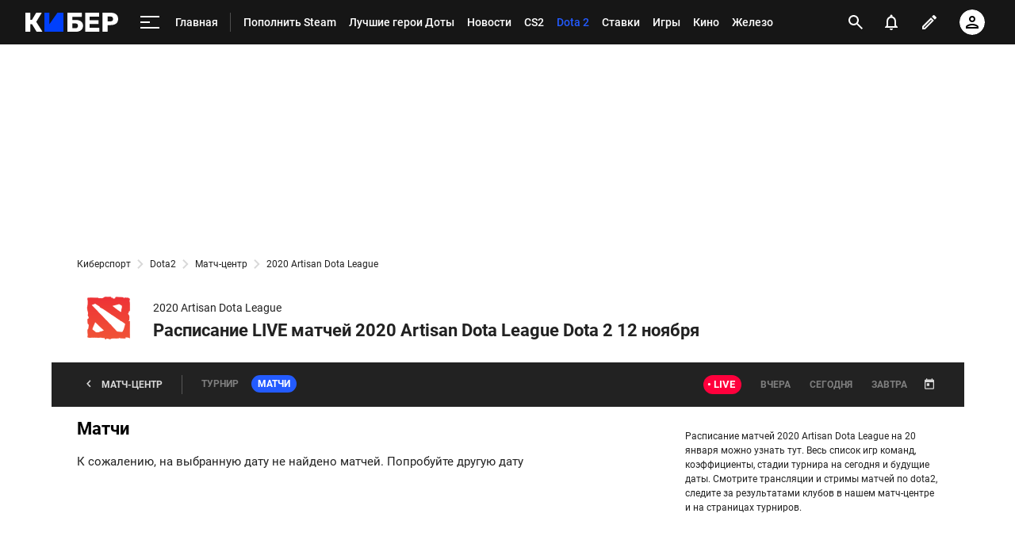

--- FILE ---
content_type: text/html; charset=utf-8
request_url: https://www.google.com/recaptcha/api2/anchor?ar=1&k=6LfctWkUAAAAAA0IBo4Q7wlWetU0jcVC7v5BXbFT&co=aHR0cHM6Ly9tLmN5YmVyLnNwb3J0cy5ydTo0NDM.&hl=en&v=PoyoqOPhxBO7pBk68S4YbpHZ&size=invisible&badge=inline&anchor-ms=20000&execute-ms=30000&cb=bcrxv2629q7m
body_size: 49253
content:
<!DOCTYPE HTML><html dir="ltr" lang="en"><head><meta http-equiv="Content-Type" content="text/html; charset=UTF-8">
<meta http-equiv="X-UA-Compatible" content="IE=edge">
<title>reCAPTCHA</title>
<style type="text/css">
/* cyrillic-ext */
@font-face {
  font-family: 'Roboto';
  font-style: normal;
  font-weight: 400;
  font-stretch: 100%;
  src: url(//fonts.gstatic.com/s/roboto/v48/KFO7CnqEu92Fr1ME7kSn66aGLdTylUAMa3GUBHMdazTgWw.woff2) format('woff2');
  unicode-range: U+0460-052F, U+1C80-1C8A, U+20B4, U+2DE0-2DFF, U+A640-A69F, U+FE2E-FE2F;
}
/* cyrillic */
@font-face {
  font-family: 'Roboto';
  font-style: normal;
  font-weight: 400;
  font-stretch: 100%;
  src: url(//fonts.gstatic.com/s/roboto/v48/KFO7CnqEu92Fr1ME7kSn66aGLdTylUAMa3iUBHMdazTgWw.woff2) format('woff2');
  unicode-range: U+0301, U+0400-045F, U+0490-0491, U+04B0-04B1, U+2116;
}
/* greek-ext */
@font-face {
  font-family: 'Roboto';
  font-style: normal;
  font-weight: 400;
  font-stretch: 100%;
  src: url(//fonts.gstatic.com/s/roboto/v48/KFO7CnqEu92Fr1ME7kSn66aGLdTylUAMa3CUBHMdazTgWw.woff2) format('woff2');
  unicode-range: U+1F00-1FFF;
}
/* greek */
@font-face {
  font-family: 'Roboto';
  font-style: normal;
  font-weight: 400;
  font-stretch: 100%;
  src: url(//fonts.gstatic.com/s/roboto/v48/KFO7CnqEu92Fr1ME7kSn66aGLdTylUAMa3-UBHMdazTgWw.woff2) format('woff2');
  unicode-range: U+0370-0377, U+037A-037F, U+0384-038A, U+038C, U+038E-03A1, U+03A3-03FF;
}
/* math */
@font-face {
  font-family: 'Roboto';
  font-style: normal;
  font-weight: 400;
  font-stretch: 100%;
  src: url(//fonts.gstatic.com/s/roboto/v48/KFO7CnqEu92Fr1ME7kSn66aGLdTylUAMawCUBHMdazTgWw.woff2) format('woff2');
  unicode-range: U+0302-0303, U+0305, U+0307-0308, U+0310, U+0312, U+0315, U+031A, U+0326-0327, U+032C, U+032F-0330, U+0332-0333, U+0338, U+033A, U+0346, U+034D, U+0391-03A1, U+03A3-03A9, U+03B1-03C9, U+03D1, U+03D5-03D6, U+03F0-03F1, U+03F4-03F5, U+2016-2017, U+2034-2038, U+203C, U+2040, U+2043, U+2047, U+2050, U+2057, U+205F, U+2070-2071, U+2074-208E, U+2090-209C, U+20D0-20DC, U+20E1, U+20E5-20EF, U+2100-2112, U+2114-2115, U+2117-2121, U+2123-214F, U+2190, U+2192, U+2194-21AE, U+21B0-21E5, U+21F1-21F2, U+21F4-2211, U+2213-2214, U+2216-22FF, U+2308-230B, U+2310, U+2319, U+231C-2321, U+2336-237A, U+237C, U+2395, U+239B-23B7, U+23D0, U+23DC-23E1, U+2474-2475, U+25AF, U+25B3, U+25B7, U+25BD, U+25C1, U+25CA, U+25CC, U+25FB, U+266D-266F, U+27C0-27FF, U+2900-2AFF, U+2B0E-2B11, U+2B30-2B4C, U+2BFE, U+3030, U+FF5B, U+FF5D, U+1D400-1D7FF, U+1EE00-1EEFF;
}
/* symbols */
@font-face {
  font-family: 'Roboto';
  font-style: normal;
  font-weight: 400;
  font-stretch: 100%;
  src: url(//fonts.gstatic.com/s/roboto/v48/KFO7CnqEu92Fr1ME7kSn66aGLdTylUAMaxKUBHMdazTgWw.woff2) format('woff2');
  unicode-range: U+0001-000C, U+000E-001F, U+007F-009F, U+20DD-20E0, U+20E2-20E4, U+2150-218F, U+2190, U+2192, U+2194-2199, U+21AF, U+21E6-21F0, U+21F3, U+2218-2219, U+2299, U+22C4-22C6, U+2300-243F, U+2440-244A, U+2460-24FF, U+25A0-27BF, U+2800-28FF, U+2921-2922, U+2981, U+29BF, U+29EB, U+2B00-2BFF, U+4DC0-4DFF, U+FFF9-FFFB, U+10140-1018E, U+10190-1019C, U+101A0, U+101D0-101FD, U+102E0-102FB, U+10E60-10E7E, U+1D2C0-1D2D3, U+1D2E0-1D37F, U+1F000-1F0FF, U+1F100-1F1AD, U+1F1E6-1F1FF, U+1F30D-1F30F, U+1F315, U+1F31C, U+1F31E, U+1F320-1F32C, U+1F336, U+1F378, U+1F37D, U+1F382, U+1F393-1F39F, U+1F3A7-1F3A8, U+1F3AC-1F3AF, U+1F3C2, U+1F3C4-1F3C6, U+1F3CA-1F3CE, U+1F3D4-1F3E0, U+1F3ED, U+1F3F1-1F3F3, U+1F3F5-1F3F7, U+1F408, U+1F415, U+1F41F, U+1F426, U+1F43F, U+1F441-1F442, U+1F444, U+1F446-1F449, U+1F44C-1F44E, U+1F453, U+1F46A, U+1F47D, U+1F4A3, U+1F4B0, U+1F4B3, U+1F4B9, U+1F4BB, U+1F4BF, U+1F4C8-1F4CB, U+1F4D6, U+1F4DA, U+1F4DF, U+1F4E3-1F4E6, U+1F4EA-1F4ED, U+1F4F7, U+1F4F9-1F4FB, U+1F4FD-1F4FE, U+1F503, U+1F507-1F50B, U+1F50D, U+1F512-1F513, U+1F53E-1F54A, U+1F54F-1F5FA, U+1F610, U+1F650-1F67F, U+1F687, U+1F68D, U+1F691, U+1F694, U+1F698, U+1F6AD, U+1F6B2, U+1F6B9-1F6BA, U+1F6BC, U+1F6C6-1F6CF, U+1F6D3-1F6D7, U+1F6E0-1F6EA, U+1F6F0-1F6F3, U+1F6F7-1F6FC, U+1F700-1F7FF, U+1F800-1F80B, U+1F810-1F847, U+1F850-1F859, U+1F860-1F887, U+1F890-1F8AD, U+1F8B0-1F8BB, U+1F8C0-1F8C1, U+1F900-1F90B, U+1F93B, U+1F946, U+1F984, U+1F996, U+1F9E9, U+1FA00-1FA6F, U+1FA70-1FA7C, U+1FA80-1FA89, U+1FA8F-1FAC6, U+1FACE-1FADC, U+1FADF-1FAE9, U+1FAF0-1FAF8, U+1FB00-1FBFF;
}
/* vietnamese */
@font-face {
  font-family: 'Roboto';
  font-style: normal;
  font-weight: 400;
  font-stretch: 100%;
  src: url(//fonts.gstatic.com/s/roboto/v48/KFO7CnqEu92Fr1ME7kSn66aGLdTylUAMa3OUBHMdazTgWw.woff2) format('woff2');
  unicode-range: U+0102-0103, U+0110-0111, U+0128-0129, U+0168-0169, U+01A0-01A1, U+01AF-01B0, U+0300-0301, U+0303-0304, U+0308-0309, U+0323, U+0329, U+1EA0-1EF9, U+20AB;
}
/* latin-ext */
@font-face {
  font-family: 'Roboto';
  font-style: normal;
  font-weight: 400;
  font-stretch: 100%;
  src: url(//fonts.gstatic.com/s/roboto/v48/KFO7CnqEu92Fr1ME7kSn66aGLdTylUAMa3KUBHMdazTgWw.woff2) format('woff2');
  unicode-range: U+0100-02BA, U+02BD-02C5, U+02C7-02CC, U+02CE-02D7, U+02DD-02FF, U+0304, U+0308, U+0329, U+1D00-1DBF, U+1E00-1E9F, U+1EF2-1EFF, U+2020, U+20A0-20AB, U+20AD-20C0, U+2113, U+2C60-2C7F, U+A720-A7FF;
}
/* latin */
@font-face {
  font-family: 'Roboto';
  font-style: normal;
  font-weight: 400;
  font-stretch: 100%;
  src: url(//fonts.gstatic.com/s/roboto/v48/KFO7CnqEu92Fr1ME7kSn66aGLdTylUAMa3yUBHMdazQ.woff2) format('woff2');
  unicode-range: U+0000-00FF, U+0131, U+0152-0153, U+02BB-02BC, U+02C6, U+02DA, U+02DC, U+0304, U+0308, U+0329, U+2000-206F, U+20AC, U+2122, U+2191, U+2193, U+2212, U+2215, U+FEFF, U+FFFD;
}
/* cyrillic-ext */
@font-face {
  font-family: 'Roboto';
  font-style: normal;
  font-weight: 500;
  font-stretch: 100%;
  src: url(//fonts.gstatic.com/s/roboto/v48/KFO7CnqEu92Fr1ME7kSn66aGLdTylUAMa3GUBHMdazTgWw.woff2) format('woff2');
  unicode-range: U+0460-052F, U+1C80-1C8A, U+20B4, U+2DE0-2DFF, U+A640-A69F, U+FE2E-FE2F;
}
/* cyrillic */
@font-face {
  font-family: 'Roboto';
  font-style: normal;
  font-weight: 500;
  font-stretch: 100%;
  src: url(//fonts.gstatic.com/s/roboto/v48/KFO7CnqEu92Fr1ME7kSn66aGLdTylUAMa3iUBHMdazTgWw.woff2) format('woff2');
  unicode-range: U+0301, U+0400-045F, U+0490-0491, U+04B0-04B1, U+2116;
}
/* greek-ext */
@font-face {
  font-family: 'Roboto';
  font-style: normal;
  font-weight: 500;
  font-stretch: 100%;
  src: url(//fonts.gstatic.com/s/roboto/v48/KFO7CnqEu92Fr1ME7kSn66aGLdTylUAMa3CUBHMdazTgWw.woff2) format('woff2');
  unicode-range: U+1F00-1FFF;
}
/* greek */
@font-face {
  font-family: 'Roboto';
  font-style: normal;
  font-weight: 500;
  font-stretch: 100%;
  src: url(//fonts.gstatic.com/s/roboto/v48/KFO7CnqEu92Fr1ME7kSn66aGLdTylUAMa3-UBHMdazTgWw.woff2) format('woff2');
  unicode-range: U+0370-0377, U+037A-037F, U+0384-038A, U+038C, U+038E-03A1, U+03A3-03FF;
}
/* math */
@font-face {
  font-family: 'Roboto';
  font-style: normal;
  font-weight: 500;
  font-stretch: 100%;
  src: url(//fonts.gstatic.com/s/roboto/v48/KFO7CnqEu92Fr1ME7kSn66aGLdTylUAMawCUBHMdazTgWw.woff2) format('woff2');
  unicode-range: U+0302-0303, U+0305, U+0307-0308, U+0310, U+0312, U+0315, U+031A, U+0326-0327, U+032C, U+032F-0330, U+0332-0333, U+0338, U+033A, U+0346, U+034D, U+0391-03A1, U+03A3-03A9, U+03B1-03C9, U+03D1, U+03D5-03D6, U+03F0-03F1, U+03F4-03F5, U+2016-2017, U+2034-2038, U+203C, U+2040, U+2043, U+2047, U+2050, U+2057, U+205F, U+2070-2071, U+2074-208E, U+2090-209C, U+20D0-20DC, U+20E1, U+20E5-20EF, U+2100-2112, U+2114-2115, U+2117-2121, U+2123-214F, U+2190, U+2192, U+2194-21AE, U+21B0-21E5, U+21F1-21F2, U+21F4-2211, U+2213-2214, U+2216-22FF, U+2308-230B, U+2310, U+2319, U+231C-2321, U+2336-237A, U+237C, U+2395, U+239B-23B7, U+23D0, U+23DC-23E1, U+2474-2475, U+25AF, U+25B3, U+25B7, U+25BD, U+25C1, U+25CA, U+25CC, U+25FB, U+266D-266F, U+27C0-27FF, U+2900-2AFF, U+2B0E-2B11, U+2B30-2B4C, U+2BFE, U+3030, U+FF5B, U+FF5D, U+1D400-1D7FF, U+1EE00-1EEFF;
}
/* symbols */
@font-face {
  font-family: 'Roboto';
  font-style: normal;
  font-weight: 500;
  font-stretch: 100%;
  src: url(//fonts.gstatic.com/s/roboto/v48/KFO7CnqEu92Fr1ME7kSn66aGLdTylUAMaxKUBHMdazTgWw.woff2) format('woff2');
  unicode-range: U+0001-000C, U+000E-001F, U+007F-009F, U+20DD-20E0, U+20E2-20E4, U+2150-218F, U+2190, U+2192, U+2194-2199, U+21AF, U+21E6-21F0, U+21F3, U+2218-2219, U+2299, U+22C4-22C6, U+2300-243F, U+2440-244A, U+2460-24FF, U+25A0-27BF, U+2800-28FF, U+2921-2922, U+2981, U+29BF, U+29EB, U+2B00-2BFF, U+4DC0-4DFF, U+FFF9-FFFB, U+10140-1018E, U+10190-1019C, U+101A0, U+101D0-101FD, U+102E0-102FB, U+10E60-10E7E, U+1D2C0-1D2D3, U+1D2E0-1D37F, U+1F000-1F0FF, U+1F100-1F1AD, U+1F1E6-1F1FF, U+1F30D-1F30F, U+1F315, U+1F31C, U+1F31E, U+1F320-1F32C, U+1F336, U+1F378, U+1F37D, U+1F382, U+1F393-1F39F, U+1F3A7-1F3A8, U+1F3AC-1F3AF, U+1F3C2, U+1F3C4-1F3C6, U+1F3CA-1F3CE, U+1F3D4-1F3E0, U+1F3ED, U+1F3F1-1F3F3, U+1F3F5-1F3F7, U+1F408, U+1F415, U+1F41F, U+1F426, U+1F43F, U+1F441-1F442, U+1F444, U+1F446-1F449, U+1F44C-1F44E, U+1F453, U+1F46A, U+1F47D, U+1F4A3, U+1F4B0, U+1F4B3, U+1F4B9, U+1F4BB, U+1F4BF, U+1F4C8-1F4CB, U+1F4D6, U+1F4DA, U+1F4DF, U+1F4E3-1F4E6, U+1F4EA-1F4ED, U+1F4F7, U+1F4F9-1F4FB, U+1F4FD-1F4FE, U+1F503, U+1F507-1F50B, U+1F50D, U+1F512-1F513, U+1F53E-1F54A, U+1F54F-1F5FA, U+1F610, U+1F650-1F67F, U+1F687, U+1F68D, U+1F691, U+1F694, U+1F698, U+1F6AD, U+1F6B2, U+1F6B9-1F6BA, U+1F6BC, U+1F6C6-1F6CF, U+1F6D3-1F6D7, U+1F6E0-1F6EA, U+1F6F0-1F6F3, U+1F6F7-1F6FC, U+1F700-1F7FF, U+1F800-1F80B, U+1F810-1F847, U+1F850-1F859, U+1F860-1F887, U+1F890-1F8AD, U+1F8B0-1F8BB, U+1F8C0-1F8C1, U+1F900-1F90B, U+1F93B, U+1F946, U+1F984, U+1F996, U+1F9E9, U+1FA00-1FA6F, U+1FA70-1FA7C, U+1FA80-1FA89, U+1FA8F-1FAC6, U+1FACE-1FADC, U+1FADF-1FAE9, U+1FAF0-1FAF8, U+1FB00-1FBFF;
}
/* vietnamese */
@font-face {
  font-family: 'Roboto';
  font-style: normal;
  font-weight: 500;
  font-stretch: 100%;
  src: url(//fonts.gstatic.com/s/roboto/v48/KFO7CnqEu92Fr1ME7kSn66aGLdTylUAMa3OUBHMdazTgWw.woff2) format('woff2');
  unicode-range: U+0102-0103, U+0110-0111, U+0128-0129, U+0168-0169, U+01A0-01A1, U+01AF-01B0, U+0300-0301, U+0303-0304, U+0308-0309, U+0323, U+0329, U+1EA0-1EF9, U+20AB;
}
/* latin-ext */
@font-face {
  font-family: 'Roboto';
  font-style: normal;
  font-weight: 500;
  font-stretch: 100%;
  src: url(//fonts.gstatic.com/s/roboto/v48/KFO7CnqEu92Fr1ME7kSn66aGLdTylUAMa3KUBHMdazTgWw.woff2) format('woff2');
  unicode-range: U+0100-02BA, U+02BD-02C5, U+02C7-02CC, U+02CE-02D7, U+02DD-02FF, U+0304, U+0308, U+0329, U+1D00-1DBF, U+1E00-1E9F, U+1EF2-1EFF, U+2020, U+20A0-20AB, U+20AD-20C0, U+2113, U+2C60-2C7F, U+A720-A7FF;
}
/* latin */
@font-face {
  font-family: 'Roboto';
  font-style: normal;
  font-weight: 500;
  font-stretch: 100%;
  src: url(//fonts.gstatic.com/s/roboto/v48/KFO7CnqEu92Fr1ME7kSn66aGLdTylUAMa3yUBHMdazQ.woff2) format('woff2');
  unicode-range: U+0000-00FF, U+0131, U+0152-0153, U+02BB-02BC, U+02C6, U+02DA, U+02DC, U+0304, U+0308, U+0329, U+2000-206F, U+20AC, U+2122, U+2191, U+2193, U+2212, U+2215, U+FEFF, U+FFFD;
}
/* cyrillic-ext */
@font-face {
  font-family: 'Roboto';
  font-style: normal;
  font-weight: 900;
  font-stretch: 100%;
  src: url(//fonts.gstatic.com/s/roboto/v48/KFO7CnqEu92Fr1ME7kSn66aGLdTylUAMa3GUBHMdazTgWw.woff2) format('woff2');
  unicode-range: U+0460-052F, U+1C80-1C8A, U+20B4, U+2DE0-2DFF, U+A640-A69F, U+FE2E-FE2F;
}
/* cyrillic */
@font-face {
  font-family: 'Roboto';
  font-style: normal;
  font-weight: 900;
  font-stretch: 100%;
  src: url(//fonts.gstatic.com/s/roboto/v48/KFO7CnqEu92Fr1ME7kSn66aGLdTylUAMa3iUBHMdazTgWw.woff2) format('woff2');
  unicode-range: U+0301, U+0400-045F, U+0490-0491, U+04B0-04B1, U+2116;
}
/* greek-ext */
@font-face {
  font-family: 'Roboto';
  font-style: normal;
  font-weight: 900;
  font-stretch: 100%;
  src: url(//fonts.gstatic.com/s/roboto/v48/KFO7CnqEu92Fr1ME7kSn66aGLdTylUAMa3CUBHMdazTgWw.woff2) format('woff2');
  unicode-range: U+1F00-1FFF;
}
/* greek */
@font-face {
  font-family: 'Roboto';
  font-style: normal;
  font-weight: 900;
  font-stretch: 100%;
  src: url(//fonts.gstatic.com/s/roboto/v48/KFO7CnqEu92Fr1ME7kSn66aGLdTylUAMa3-UBHMdazTgWw.woff2) format('woff2');
  unicode-range: U+0370-0377, U+037A-037F, U+0384-038A, U+038C, U+038E-03A1, U+03A3-03FF;
}
/* math */
@font-face {
  font-family: 'Roboto';
  font-style: normal;
  font-weight: 900;
  font-stretch: 100%;
  src: url(//fonts.gstatic.com/s/roboto/v48/KFO7CnqEu92Fr1ME7kSn66aGLdTylUAMawCUBHMdazTgWw.woff2) format('woff2');
  unicode-range: U+0302-0303, U+0305, U+0307-0308, U+0310, U+0312, U+0315, U+031A, U+0326-0327, U+032C, U+032F-0330, U+0332-0333, U+0338, U+033A, U+0346, U+034D, U+0391-03A1, U+03A3-03A9, U+03B1-03C9, U+03D1, U+03D5-03D6, U+03F0-03F1, U+03F4-03F5, U+2016-2017, U+2034-2038, U+203C, U+2040, U+2043, U+2047, U+2050, U+2057, U+205F, U+2070-2071, U+2074-208E, U+2090-209C, U+20D0-20DC, U+20E1, U+20E5-20EF, U+2100-2112, U+2114-2115, U+2117-2121, U+2123-214F, U+2190, U+2192, U+2194-21AE, U+21B0-21E5, U+21F1-21F2, U+21F4-2211, U+2213-2214, U+2216-22FF, U+2308-230B, U+2310, U+2319, U+231C-2321, U+2336-237A, U+237C, U+2395, U+239B-23B7, U+23D0, U+23DC-23E1, U+2474-2475, U+25AF, U+25B3, U+25B7, U+25BD, U+25C1, U+25CA, U+25CC, U+25FB, U+266D-266F, U+27C0-27FF, U+2900-2AFF, U+2B0E-2B11, U+2B30-2B4C, U+2BFE, U+3030, U+FF5B, U+FF5D, U+1D400-1D7FF, U+1EE00-1EEFF;
}
/* symbols */
@font-face {
  font-family: 'Roboto';
  font-style: normal;
  font-weight: 900;
  font-stretch: 100%;
  src: url(//fonts.gstatic.com/s/roboto/v48/KFO7CnqEu92Fr1ME7kSn66aGLdTylUAMaxKUBHMdazTgWw.woff2) format('woff2');
  unicode-range: U+0001-000C, U+000E-001F, U+007F-009F, U+20DD-20E0, U+20E2-20E4, U+2150-218F, U+2190, U+2192, U+2194-2199, U+21AF, U+21E6-21F0, U+21F3, U+2218-2219, U+2299, U+22C4-22C6, U+2300-243F, U+2440-244A, U+2460-24FF, U+25A0-27BF, U+2800-28FF, U+2921-2922, U+2981, U+29BF, U+29EB, U+2B00-2BFF, U+4DC0-4DFF, U+FFF9-FFFB, U+10140-1018E, U+10190-1019C, U+101A0, U+101D0-101FD, U+102E0-102FB, U+10E60-10E7E, U+1D2C0-1D2D3, U+1D2E0-1D37F, U+1F000-1F0FF, U+1F100-1F1AD, U+1F1E6-1F1FF, U+1F30D-1F30F, U+1F315, U+1F31C, U+1F31E, U+1F320-1F32C, U+1F336, U+1F378, U+1F37D, U+1F382, U+1F393-1F39F, U+1F3A7-1F3A8, U+1F3AC-1F3AF, U+1F3C2, U+1F3C4-1F3C6, U+1F3CA-1F3CE, U+1F3D4-1F3E0, U+1F3ED, U+1F3F1-1F3F3, U+1F3F5-1F3F7, U+1F408, U+1F415, U+1F41F, U+1F426, U+1F43F, U+1F441-1F442, U+1F444, U+1F446-1F449, U+1F44C-1F44E, U+1F453, U+1F46A, U+1F47D, U+1F4A3, U+1F4B0, U+1F4B3, U+1F4B9, U+1F4BB, U+1F4BF, U+1F4C8-1F4CB, U+1F4D6, U+1F4DA, U+1F4DF, U+1F4E3-1F4E6, U+1F4EA-1F4ED, U+1F4F7, U+1F4F9-1F4FB, U+1F4FD-1F4FE, U+1F503, U+1F507-1F50B, U+1F50D, U+1F512-1F513, U+1F53E-1F54A, U+1F54F-1F5FA, U+1F610, U+1F650-1F67F, U+1F687, U+1F68D, U+1F691, U+1F694, U+1F698, U+1F6AD, U+1F6B2, U+1F6B9-1F6BA, U+1F6BC, U+1F6C6-1F6CF, U+1F6D3-1F6D7, U+1F6E0-1F6EA, U+1F6F0-1F6F3, U+1F6F7-1F6FC, U+1F700-1F7FF, U+1F800-1F80B, U+1F810-1F847, U+1F850-1F859, U+1F860-1F887, U+1F890-1F8AD, U+1F8B0-1F8BB, U+1F8C0-1F8C1, U+1F900-1F90B, U+1F93B, U+1F946, U+1F984, U+1F996, U+1F9E9, U+1FA00-1FA6F, U+1FA70-1FA7C, U+1FA80-1FA89, U+1FA8F-1FAC6, U+1FACE-1FADC, U+1FADF-1FAE9, U+1FAF0-1FAF8, U+1FB00-1FBFF;
}
/* vietnamese */
@font-face {
  font-family: 'Roboto';
  font-style: normal;
  font-weight: 900;
  font-stretch: 100%;
  src: url(//fonts.gstatic.com/s/roboto/v48/KFO7CnqEu92Fr1ME7kSn66aGLdTylUAMa3OUBHMdazTgWw.woff2) format('woff2');
  unicode-range: U+0102-0103, U+0110-0111, U+0128-0129, U+0168-0169, U+01A0-01A1, U+01AF-01B0, U+0300-0301, U+0303-0304, U+0308-0309, U+0323, U+0329, U+1EA0-1EF9, U+20AB;
}
/* latin-ext */
@font-face {
  font-family: 'Roboto';
  font-style: normal;
  font-weight: 900;
  font-stretch: 100%;
  src: url(//fonts.gstatic.com/s/roboto/v48/KFO7CnqEu92Fr1ME7kSn66aGLdTylUAMa3KUBHMdazTgWw.woff2) format('woff2');
  unicode-range: U+0100-02BA, U+02BD-02C5, U+02C7-02CC, U+02CE-02D7, U+02DD-02FF, U+0304, U+0308, U+0329, U+1D00-1DBF, U+1E00-1E9F, U+1EF2-1EFF, U+2020, U+20A0-20AB, U+20AD-20C0, U+2113, U+2C60-2C7F, U+A720-A7FF;
}
/* latin */
@font-face {
  font-family: 'Roboto';
  font-style: normal;
  font-weight: 900;
  font-stretch: 100%;
  src: url(//fonts.gstatic.com/s/roboto/v48/KFO7CnqEu92Fr1ME7kSn66aGLdTylUAMa3yUBHMdazQ.woff2) format('woff2');
  unicode-range: U+0000-00FF, U+0131, U+0152-0153, U+02BB-02BC, U+02C6, U+02DA, U+02DC, U+0304, U+0308, U+0329, U+2000-206F, U+20AC, U+2122, U+2191, U+2193, U+2212, U+2215, U+FEFF, U+FFFD;
}

</style>
<link rel="stylesheet" type="text/css" href="https://www.gstatic.com/recaptcha/releases/PoyoqOPhxBO7pBk68S4YbpHZ/styles__ltr.css">
<script nonce="ancYKJQdMMeAQmEtGZF7MA" type="text/javascript">window['__recaptcha_api'] = 'https://www.google.com/recaptcha/api2/';</script>
<script type="text/javascript" src="https://www.gstatic.com/recaptcha/releases/PoyoqOPhxBO7pBk68S4YbpHZ/recaptcha__en.js" nonce="ancYKJQdMMeAQmEtGZF7MA">
      
    </script></head>
<body><div id="rc-anchor-alert" class="rc-anchor-alert"></div>
<input type="hidden" id="recaptcha-token" value="[base64]">
<script type="text/javascript" nonce="ancYKJQdMMeAQmEtGZF7MA">
      recaptcha.anchor.Main.init("[\x22ainput\x22,[\x22bgdata\x22,\x22\x22,\[base64]/[base64]/UltIKytdPWE6KGE8MjA0OD9SW0grK109YT4+NnwxOTI6KChhJjY0NTEyKT09NTUyOTYmJnErMTxoLmxlbmd0aCYmKGguY2hhckNvZGVBdChxKzEpJjY0NTEyKT09NTYzMjA/[base64]/MjU1OlI/[base64]/[base64]/[base64]/[base64]/[base64]/[base64]/[base64]/[base64]/[base64]/[base64]\x22,\[base64]\\u003d\\u003d\x22,\x22YMOcQcOYwq5ISAvDj8KNOMOME8O/[base64]/J0fCvX/Cm3dCD8O9U8OgBWxLCRbDm1Upw6c9wp/[base64]/dsK5wqItfBvDvUAFc8OLw7x+w73Dv8OJTMKmwqjDjhhfUW/[base64]/Cq3VbWx7DiFbDmcKCOsKEDwtdNCk0bMK8wrdVwqXCqVkPw5dbwqFNLEREw6owFQnCpnzDlT1zwqlbw4/[base64]/DmsOsPsKhw7NLQmbCtQAKWMO9w5rCvMKLw7rCqsKHwq3ClMOJNhzChMKdbcKywpfCswZPKMOkw5rCk8KAwrXCokvCgcORDCZrScKfPsKMaw1TVsOjIizCo8KHMCE1w50tRFZ2wqXCj8Ogw5HDrMO/ahltwronwpI7w7bDsyETwq4QwrLChcOMZcKRw77CoXTCu8O2GjMGRsK5w6fCnSUWQhnDtlTDnwB8wrHDtMKRWCLDvkkSUsOfwq7DnmTDscO5w4Bgwo9LDHRwG0J7w7zCusKjwo5sJWTDjzHDssOxwr3DliHCr8OYCxjDo8KPIcKrQcK/wojCtgrCpcKSw57DryrDs8Oow7HDgMOvw4Icw54BXMOfcnbCn8KFwpbCpGPCvsO9w77DoTgQFcOZw57DuCXCkFrCq8KcA3nDlxnCicKTGnTChmYbd8KjwqDCmicwdCLCg8Kqw7IQDm0awq/[base64]/wqbDuxFUcMOocBtVWxnDpW/DmEvCqcOuT8KgZ0YJAsOMwpx0asKNMMOJwoEQHMKewpfDq8K9wr0jRml+Y3Imw4nDoQ0DG8KNfEzClMOrSU7DgTzCmsO0w5kyw7jDj8O8wpYMa8K0w7wGwpXCiFLCq8Oaw5ZPZ8OAeyXDpsOQbh9tw7p4R2/ClcKew7LDqMODwqMvdMK6Njoqw7s8wpFqw4XDqUcFKMOOw7fDssO6wqLCscKFwo3Dpyc0wr7CkcO9wqtnB8Kdwql+w5vDikTDhMOhwojCuyQ5wqpzw7rCnkrCnsO/wpZ0KcKhwqXCo8OJLiHCkh9Ywr/Cm29BbMOxwpcbZBnDh8KbVEbCkMOjSsK9TcOJEMKaIGnDpcOHwonCkMOkwpjCi3NwwrU7wo5twpM1EsK2w70NDF/CpsOjOUvChBUJNyIVaDLDkMKjw6jCmsOWwpjCgFrDvxVLAh3CrU5OOcKUw6vDucOFwr3DmcO8K8OhaRDDs8KFw5Y/w45vJsOvdMOsa8KdwpVuLCtyS8KuVcOKwqvCslZkDV7Dg8OpPzFFX8KCX8OVIhh/AMKowpwNw6dwGGHCmEs8wpDDgxh7UBpFw6HDvMK1wrMhLmjDiMORwoUbVjJ5w6ssw4tZGMK9QgTCpMO9wqDCvgYnJcOswqMKwp81QsK9GcO+wqVgPUAXMMKtwrbCjgbCul0Bw5xcw7jCtsK8w51EfWXClUdRw6grwpnDvcKCYG4Mwp/CskUhKzAhw6LDhsKvScOCw6TDssOCwovDncKbw6AzwpFPGxFZYMOUwp3DkyAfw6LCt8KpTcKXw6DDhcKmwrHDgMOdwpXDksKBwpPCpAfDlEDClcKcwq1oUsOIwrQTBmbDowArKDPDkcOlasK4YcOlw5zDpR9qecOoLEbCk8KYBsO4wolLwr19wo1bGMKfw4J/WcOFdhNiwqgXw5nDhDzDmWMPNnXCs2DDsT9vw6YXwqnCpVM4w5PDucKKwo0jOV7Dg03Dj8OlMXXDtsO0wq9XH8OfwpjDphwgw7Q0wp/CrcOIwpQuwplNPnnCmjY8w6tWwrPDiMO5LmTCmk8LIkvCi8O3woMgw5vDgRzDhMOFw5jCrcKlfnAfwqB+w78IW8OOfMK1w7bCjMOIwpfCkMKLw4IocGLCtFlsCENdw4FUJMKCw51/w7NVwonDlMKodsOLJCHCmnDDonvDv8OHe39Nw5bCqsOLCF3DnHpDwr/CrsO7wqPDsGlNwpACLFbCicO2wp9TwoFzw5o7wqnCiwzDrsOMJinDkGw+QDDDjcOzw4bCh8KWW0Z8w5rDtMO8wrx7wpMsw49YIxTDvlbDqMKjwrvDiMKHw7wGw57Cpm/[base64]/Dkh0FT8Kcck8tw5TCsgfChMObwpvCnBnCuB43w51iw5HCkFcUwobCpcK4wrLDtEDDn2/DhCLCs2chw5vCkWE6M8O1eTDDs8OqH8OZw7LChTI1YsKsI2DCmGTCuCIzw45vw6rDtQjDmxTDn1rChQhdYcOyDsKnHsO7V1bClcO5w7Npw4fDl8O6wo3CkMO7w5HCpMOFwqzDmsO5wphOZEB1FUPCnsK/[base64]/KcKVw6YAw6vCucOGacOFPAvCkTTDpkLCnxcSw7ZMwpfDnzwEQcOqZMKlbcK4w51UJkJsEhrDucOBRX4Jwq3Cr0XCpDPDgcOQBcOHw6MwwphlwpY4wprCqXrCmiFWTwUVYlTDghDCoQPCoDIxF8KSw7Vtw6HCi2zCg8KQw6bDiMKaORfCkcK5wpN+wo/CosKjwrAuQ8KURsOuwr/Cv8O+woxpw743HcKfwqPCq8O3BMKQw5EyF8KwwpNRVDvDoTnDssOIbMOVe8ORwrXCiQEGX8OQUsOzwqN7w5Flw6pVwpkmc8OeRj3CtGdNw7oDNEN0Kn3CqsKTw4UgZ8Kdwr3CuMO4w5oBQCBqKcOuw4Jgw4V9DzUCBWrCgMKCFl7CsMO+w5YvPjPDgsKbw7zCpHHDvz/DksKuaELDgCkqPGzDlsObwpjDlsKcS8OWTFpowqJ7w5LCtMOGwrDDp2lCJlo/B05Tw4N/w5ETw7AaB8K5wpgjw6ENwq/CmcOcBMK1ACpnQD7DkcODwpcWD8K+wrEvQMKywrJDGMO7G8OeaMKoGsKXwozDugjDosK9W09wTMORw6B/wrrCq0Z3HMKDwr4JZBbCkSR6NSQ3bwjDu8KEw7rChmPCjsK2w5M/[base64]/CqAluHDILw57CpkI6w5I7w4AYw6HClMOPw7/[base64]/DusKMw5jCh3cZwqNlAEEZw7bDtR7CpcK+w7k7wpFjMl7CpsKxQcOtSXIEaMOUw5rCvnzDgXTCk8KSbcK9wqNlwpfCgC02w6Jcw7vDlcOTVBYYw7NMZsKkI8OnGyRew7HDsMOyPHFmwq/DvEh3woUfS8Olwp9hwoxkw4o9HsKMw4EGw5oFdSR2SsO/w484woTDjyoWZFbCll5QwrnDicOTw4QOwr7CqVtSccOifsKZUg4ewqUvwo/DssOvK8K1woEQw58jZsK8w4VaWT9OBcKpCcK/w4XDsMOwAMOjZ2XDunhdIycqcDF3wpPCgcKlCMKqEcKtw4HDjxjCm3LCtiI0wrgrw47DnG8PHS1gFMOYDQFsw7bCtV/CvcKPw4BJw5fCq8Kzw4vCkcKww7Igw4PChExRw4vCqcO5w6zDusOew6bDtSQrwqN3w6zDpMOhwozDin/[base64]/CpRMkwrxeEF3DgsKDw5/ClcOYLBtHSURlwq7CjsOIH0XDoTsOw6bDoUQYwrfCs8ORVkjDgzPCtX/Cpg7Cn8KvBcKgwr8ED8KHSsKow68WWcO/[base64]/woIsBsKYClpIwr/DicKrwqIMwrNZw4wyX8Ovw5vCmsOcZsObTFhnwp3Cj8OYw5fDnWfDiA/Dq8KHU8O0PnIOwojDg8K7wrACLCdowr7DrnzCusOaasO8w7pgYU/[base64]/wpZDw4/CqArDucK2w509DC7CvMOgw47Cszc3PcKfwqjCjVXCkMKzwoo9w6xVZ13CrsKVwo/DpG7CmMOCU8OfMlRtw6zChWI+TC9Dwot0w6bDlMOcwoPDvsK5wrXDtlXDhsKtw7QZwp4+w78yQcKzwrTCvB/CiwPCoEAeJcK1JsKxO3cjw6c2d8OewqoUwphafcOGw6Aaw4F2RMOiw6ggOsKvGsOow71NwqkQEcKHwpA7VwFTcH5SwpUsJRDDvAhVwr/DuFbDksKZeDbCs8KVwr7DhcOqwocwwoN3ODcnNyx7D8ODw7sda3MIwrdcHsKswo7DksO2aB/[base64]/[base64]/[base64]/CjwHCm2IbAGIzw4NRNE/ClsKVw6F2OghGXWtewowVw6VDPMKmH2tDwrc4w75fQDvDo8Kjwpxvw57DmBt0QsK6XnN6G8Obw5TDvMOmecKTGMOkZMKhw703NnZTwrx6IGjCihbCvcK5wr8iwpwywoU/[base64]/DuMOyBcOEYsOnw7wKw4k3dDbChMONfcKzGsK3b1PDl30ow4HCiMOaC1vCimXCkQtCw5jCmWs5AcOuGcO3wrfClEQOwpvDjk3Dh03Ci0PCrn/CkTbDi8KTwrQHd8KXf3XDlGvCvMOtdcODVlrDlxjCoGbDsRjDncORfDl4woV6w7/DusKhw7XDqmTCvsKlw6rCjMO1TyjCpA7DhMOsJ8KjfsOMVsKwdMKmw4TDjMO1w69uR0HCjQXCoMOmTMKXwr3DpMOTBEMoXsOjw71wcxwmwrtlHyPClcOrIMKywp0/XcKaw4gUw7/DqcKNwrDDqcOUwqXCtcKOFmPCpCZ8wrfDjAPCkk3CvMK8DcOKw6YtO8KOw40oVcKFw7MuTERQwotsw7LCnMO/w7DDqcOKGiEWUMO2w73CvmTCjsOrX8KJwrHDscOTwq/CrSzDgsOQw4liP8OEW1YdG8K5KnXDogI+W8O/aMKTwrhrYsO8wqnCrkQ2Al9dwokdwpfDksOkwrDCrcK9QF1JS8KGw5MkwobCkAdle8KYwpHCu8OhQQhZFsK+w7FWwpvCiMKALk7DqFHCjsKnw7ZRw7LDgMKiaMKWPCPDs8OHFkXCkMObwrHDpsK8wrRHw7vCn8K1VsKxZMKLd3bDocOubcK/wr4cZCpsw5XDssO7IEgVEcOVw6A5wobCi8OIKMOiw40Tw4YPTmBnw7pRw5FMKSxAw7Awwr7Cn8KfwqbCj8K+V3XDrH/CvMOUw4skw4xmwq4Lwp0Aw4Z/w6jDg8OtZcORdsO6Tzh4wq3Dg8KEw53Cv8OrwqZkw4TCnMOlS2EpL8KrJMOKB1UtwoDDn8O5BsOCVBEQw4DCi2/DoGhxAcKMdDdrwrzCvMKAw7zDr2xowoMlworDr1LCqwrCg8OvwprCuC1DQsK/wonCiCTDhUEGw59Bw6LDs8KmP3hmw4gJw7HDq8Osw5EXBH7DkcOQG8OaJcKPPWIxZRk6FcOpw48fKy3ChcKfbsKZIsKUwrXCnMO/woZYHcKwJ8KxE25KdcKJesK0N8Kiw7QxM8O+w67DhsOLeDHDoUPDr8KqOsOKwpEAw4bCh8O6w7jCgcKaF23DhsOEHH7DtsKDw7LCqMKmZELCvMKRccKPw6Rpwr7DgsKnTx7Du30nf8OEwrDCqAXDokBSaHLDtcOrRnHCpivCoMOBMQM6O1jDoC/Cv8KQWCjDn0vDj8OYSsKfw7g3w7jCgcO4wp5iw7rDjRdbwobCkh/CqgbDm8O+w4QYVA7Ct8KWw7XDhRDDsMKLUsOAwps0AMOcP03CvMKMw5bDnE7DmABGw4d+Q3sTMm8owoQcwqrCnmJRQsKIw5d7ecK3w6/[base64]/QsK4wrMwwq0EwrUIXMOgQn1MwoHDmcKhw7nDjEjDssK+w6d6w5U8U2AKwr0MLWVdZcKuwp/DnHXDpMO4BMOUwrt6wqnCgCpMwrPDhMKsw4FFJcO0c8KtwppLw6PDi8KwLcOmLUwiw6swwpnCu8K2OMOGwrfDlsKmwojCuAgGI8K1w4gDTXpowr3DrBjDuSPCjcKcWFvDpn7CksK5VmleZQcgfsKYwrNGwrphCR7DsXBnw5jCiDtswo/[base64]/CmMOpw5NawpnDpxwmMsKNw4MWaz/Do2dmwpvDrMOeIcOXd8OGw7VEXcKzw7TDi8OwwqFYM8KPwpPDhiBKH8KcwqbCjQ3CqsKSalV2VcOnNsKGw7l9K8KjwqQXAlgsw6twwrd+w5/Dlg3DkMKmEFEIwq8Fw5QvwqcYwrZHH8KCc8KMc8OFwrYcw5wZwrfDmm8uwpVuw7fCqirDnDgcCDBhw4RSL8KLwr3CvMO/[base64]/Dk8K6UGLCh8O/XsOWAg5gJcOMwqDDq8Krw77Cgm7DscOdMcKawrnDqMKResKqI8KEw5NMK1EQw6HCsH/Cn8KYHmLDnwnClyQxwpnDiHdOfcKDwrTCkTrCqABlwpwiwr3CkGPCgTDDs0fDlMOJAMOSw59vfcKjIErDpcKBw4PDqktVGcO0wqXCuC/Di2BQZsKabHTDmcKucgTDsRPDhsK6F8OVwqtmPR7CuyPDuwhuw6LDqXHDoMOIwpcINxB/[base64]/[base64]/ThU+OcKrXsKyOCQHUcKwwoHCksOKwpvDhMKNSTjCs8KVwpbClhglw5hhw53DhDfDglfDi8OIw6/Du0AdYjFiw45EfTDDpFvDgVk/[base64]/CqxbCo8Oow4PDiMOyXcK8wpMawrfCjcO+wqJywrnDji/DrjzDtnMawojCjmvDozhTRcKrGsOBw4Ffw7XDvMOuQMKQI3NVTMOKw4rDtcOrw5DDkMKTw7LCu8O0N8KsFz/CkmzDqcOpwpTCm8ORw5HDjsKjFMO6w48HUHw/K33CtcOJEcO2w69Qw5IkwrjDr8K6w6xJwr/DpcK4C8OCw4JLwrcODcO7DkPCj33Dhk9ZwrLDvcK/GgPDllcpNjHCncKIYcO9wq92w5XCvMOtCCJ8CcOnHhZJcsOZCE/DgiMww6PCoVAxwpjChB/[base64]/bMKpw6Eowol6BjReYMO6wpVRWnvDl8O4JMKyw70HAcOuw5hTWmbCkFXCszHDoFbDnmlGw58fasO/wqIXwpwGUEPCqcO1B8OMw6PDlULDpCt6wrXDjEzDpxTChsOXw7fDqxI6Zm3Dm8OmwpFHwotbIsKSbErCkcKlwoDCshNIInLDlcKiw54tCkDCicOMwrhDw5rDj8O8RiNca8K/w5lxwonDgcOYGsKXw7fCksKQw5YCckB0wpDCsw3Cn8KUwoLCnsK4KsO+w7HCsy1ew43CsDw0wpvClVIBwq0awq3DuX4vw64mw43Cl8OhVj7DtHDCmC7Csxo/w7zDiBXCvhrDsHTCqsKPw43Dp3oQdMKBwr/DnBVuworDoB/DoA3CqsK2IMKvfnfCgMOvw5TDq3zDmzIwwrZrwpPDgcKMVcKucsOWb8OBwphSw5tqwp4ewoJrwpvCjXDDlsKiwpnDjcKgw5nDhsONw5JQeR3Dp2Nqw50BNMODwp9jSMOIOxZ+woI4w5hZwpzDhUbDogrDpXnDuWc0QgR/G8KIfBzCs8OawrhwCMO/HsOQw7jCnmbCo8O0fMOdw6RCwrMSHSUAw64bw7Q7YsOEXsOvC0FLw57CocONwpbCjcKUP8OIw5TDgMOXWcK3HW3DnyfDphHDvWrDtcK9wpvDicOOw4LCgCNFHTAAVsKHw4HCnCBvwpJlRQrDjDrDu8OPw7fCox/[base64]/wqHDmsOSThYQwoTCkWXDhsKqwrcnVcKOwq/DqMKJCTvDscKIbVnCnCcJwp/DoQUiw6RAwrICw6Qmw5TDrcOgNcKTw6t8QBAYXsOQw45mwpUSPxVEBlzDgEHDtWR8w43CnDpTOCA5w4Jhw4jDtcOJKsKLwo7ChsKVH8OdHcK/wokew5rCmFJWwqoHwrBRPMOgw6LCvsO7SXXCosKXwodxeMOXwpjClMK5J8OcwrZ5QWvDihdiw4fDkjLCisOaZcOMHTYkw5HCog1gw7BbE8K/KHTDjMK6w7MPwqbCgcK6BcOXw58bBMKfCMOXw5c6w4F4w4HClsK8wpcHw5zDtMKcwq/[base64]/[base64]/Dq2XDgcKOQsKewp3Dg8KFCsK+EsOsLDF7wrYuwr/CtyRDXcKmwrN2wqDCgsKJHQDDs8OLwrtdIGbClwtXw7XDulfDssKnecKmZMKcacOpGmLDlB4fSsKLYsO/w6nCnlZfb8Owwr4zRTHCu8OCw5XDhcOWChJlwrrCqQrDmBY9w40Pw4ZGwrPCrwg3w4NewoFMw6bChsOQwpFcNz10PlY/BXnCmWXCsMOawo1mw5tTV8Onwp1gWhBww4IewpbCm8O1wr8sBCHDuMK8LMKYXsO5w4LDm8O8C3XCsQYaOsKDQsOIwozCpGIDLTo/[base64]/wrpzfcOgw6XDj0AvOBTDq8KywoRBwqwCR8Kew4ZvU17CnD9Xwq98wpDCn3LDkGEbwp7Dp3fCkmLDusKBwrV9MVwtwqt6acKgZ8KPw4HCoWjChj3CmRvDkcO0w7DDv8KaZ8OtEsOBw6NvwosDFHZWY8OLMcODwr0/UnxBLnwPZcKbNVhdXx/ChMKowoMlw40CMUrCv8OhesOcV8KUw6TDisOMCQxUwrfCvQVNwrt5IcK+V8KWwqHCrkfCocOLVMO5w7IAVVzDn8Okw5A8w4Qaw4/DgcOMVcKTMzAKH8O+w4vCgMKgw7UUfMO9wrjCjsKxXQN3d8KDwrw5woQbNMOVw7pYwpIvccOlwp4zwpFcUMOcwp80woDDlyrDngXCmsKpw41EwqPDryPCiUx8T8Ovw5Flwq3CqcKSw7bDnXzDkcKtw7FhSD3Cq8OAw5zCr0LDj8O2wo/DlR/CtsKbUcOQW0AQN1PDixjCm8KXX8ORPMKCQmVqUwRNw4Ymw5fCgMKmE8ONI8Kuw6hlXwh5wqlxKxnDpkZfdnjCgjzChMKLwrDDh8OZw6NxBEjDv8KOw47CqUkkwqYkKsKiw7zCkjPDmCdSF8OTw7hwNGV3H8OIAsOGMA7DoFXCtxc6w4/Cp31+w4vDjA9+w4LDkzQPfSMdCVTCjcKcFjF3a8KzexYiwq9WCQoHRQN/PyYjw4PDksO6w5nDr1/CoiFtwr1mw6bDoULDosOcw7gvXwsCBcKew6DDoHIzw5vCssKIV1nDh8O5BMKAwroJwpTDgEQrZQ4CI2vClkRwLMOSwpYvw656wqBXwrPCjMOkw4dpZUgVHMKDw7FOasOZfMOADQPDlWYdw5/CsW/DisKpdlXDscOPwqzCg3YdwpLCrcKzUMOEwqPDlFIoNQvCmMKpwrvCucKoFg5SezYna8KPwpjCkMKgw7DCs1HDpwPDqMKxw6vDmUhLb8KyWcO4ThV/WcOgwroSwpASUFHDlMOdVBYFMcK0wpDChwExw793V10HSBPCtFjCtsO4w7vDqcOLQyvCl8K3wpHDn8KeEnRfN17CncOzQ2HCti0XwrFxw4Z/MSrCpcOYw4sNElNEW8Kvw5p2V8KVw4N3MEtfKATDoHM6c8Oqwq1GwqzCr2bCpsOBwpdedsKibVp2NnYIw7rDpsOPdMKbw6PDpx1/ZW/[base64]/CgQ/[base64]/CnSwfw4kEwozDuMOlIsKnw7zCvcKCb8OfMwROw6ZbwppewrHDix/CnsO9MBErw6jDhcO4UCEIw63CkcOlw5o9w4fDjcODwp3DpVxMTnvCvCIPwrHDuMOcHhXCtcOKaMKgHcOjw6jDmBBtwpPCmE0rTB/Dg8O2R0FQZQpbwqJ3w6ZZIMKgdcK+UAUIHAvDqsKAXRYvwpcAw6hqMcOze3UJwrrDgAlPw6PCvVxawrrCqsKXWQJSV0olJQE+wrTDpMO7wr5VwrLDl1HDuMKsIMK8DVLDiMOfZcKcwoTDgjfCqMOJCcKQbGTCuxTCsMO1Jg/DhjzDscK5UMKwN3kETHxxCFnCj8KXw5UAwqdWCAw0w7nDkcOJwpXDg8KKwoDChGsPesOWYBTCgyoDw4DDgsOZasOhw6TDviTDgcKcwrNYNMKTwpLDgsOISicUUcKqw6DCkXkePn9rw4nDv8KTw4wUXSDCscKwwrrDkMKTwq/Co3UWw51ew5zDpQPDisOWalRbBHJGw4diJMOsw5N4UmzDq8K/wofDjHMmHsK3PcKGw7ojw783CcKOS3HDhjM0fMOAw4kCw4kcRlh/wrxPZ1/Ct2/ChMODw4QQMMKjbhrDlcK3w7PDoA3Cr8O3w7DCn8OdfcOuLRTCosKBw7jCohdaOkPDtTPCmxvCp8OlfWFvTMOJYsOWN1MfDDcJw41FfyzCqGtwHEtDJ8OIZCXCk8OiwqbDgS8fV8O4YR/CjjvDtMKwJUp/wpBoN2XCrXU9w6nDog3DqcKScwnCgcOvw6AyPMOfBMO2YkPCghslwpjDmDfCocKmw5XDpMO6NANLwoFXw5YbM8KAK8OSw5LCrHltwqXDqQlnw7XDtWDCqHMNwp4ZZcO7V8KawqMnfjnDkm0qccKKHTfDk8K4w6R4wr1gw5khwp3Dh8K3w4jCmFvDhlRgAsOHSmtNeW/Co2BMw73DnwjCrcOrLhc/w6A4JUMDw5zCjcOqfG/CkldwXMOuKcOGVsKgccKjwqB3wqLCjBoTIWHCgHvDqVvCrGRPZ8Kxw5FbB8KLPkRXwqzDqcKnGmJFaMO7C8KPwojCtA/CkgIlcGcgw4DCoVTCpnTDvV0qDR9JwrbCi1fDr8KDw7Uew5plV353w7E3DF1pPMOtwo8gw7Mzw4Z3wqDDuMK/w7jDqxbDvgzDoMKmTEBXYnDCmcKWwo/Cu1TCuQ9RYTTDs8OfXMO/w6A9UMOcw7bDoMKnDcOkVcOxwosFw6Zqw7hZwqHCl3HCrV88QsKtw758w741CE5jwqQBwqXCpsKCw6vDnE1CTMKYw6HClWtVw5DDn8OGUMKVYmXCpSPDsD/CrsKRanHCp8O0fsO4wp9nFzdvYjHDq8KYXDDCjRgdOhcDLmjCgzLDpcKJMcKgFsKjDyTDum3CoWTDjntlw7srA8O4G8Olwr7CnxQ2TWzCssKlBypGw4hNwqo/wqkHQyJwwr0nMQnCsynCsR10wpjCt8K8w4J/[base64]/[base64]/w4QxwqIoEsK3BBrCscKzw43Ch8Orw6Y8w4R7ODvDuSY7T8OKw67CkWXDocOCM8OeQsKIw4tWw6nDgB3DsGZeCsKKbcOaTWsgBcKKU8OTwrA+NsO5dnzDisKdw6/DnsKcbDrDplczEsKJJ2HCjcOvw68ywqt4ARBaT8OlI8OowrrCi8KQwrTCoMO2w5LDlmHDuMK9w6N8OzzCk0nDocK5fMOTw5/DiWZdw4bDry4AwrbDjn7DlSYod8Oiwooiw4pZw57CusO7w5LCpE58cw7DvMO/amtnVsKiw7MRP23CrMOBwobCsDFTw7M+TV4GwoEAw5LDusKrwrUiw5DDnMOiwrJ0w5Fmw4NYIWvDrAh/GDdAw6oLC3BsKMKlwrrDpiBRcFMfwo/DgsORCy09B2EGwrTCg8KQw6nCrMOpwosmw7vDqcOpwqxNcsOCw4bDtcKrwpXCt0lhw6zCi8KcY8OLC8Kdw7zDkcObcMOBXhkrYQrDjTQhwrEkwqvDpXHCuSrCu8O6w4fDpgvDjcKPRAnDlkhEwpYNHsOgAwfDjHLCq0VJNsOCCgfDs0x+w6zDliUcw6PDvD/[base64]/[base64]/CtXPCn8Kxw4A/w5UOw6ZrcXZ7cxjCtXorwowyw4MWw7PChCnDuwDDvcK2VndTw7zDnMOkwr3ChAnCn8OoTcOuw7NCwr9Gfi5oLsKywrfCgsKvw57ChMK3ZsKHbR3CpCBywpbCj8OJJMKFwpBuwph4PMKXw5x/Gk7Cv8OvwrYfQ8KGIWTCrcOSTBQsbXAGTGLCpkl/LGHDncOGV1V1YsKcT8Kgw4HDuXXDrMODwrREw4DCqgPDvMKgFHXDkMO9RcKRUXjDhmPDkk1Kwo5Tw7kCwrvClH/DjcKGXCDCt8OnQl7DrzTDi1gkw5TDoAY+wpsPw6zCn0MxwqEvc8KtG8KCwp/DiQYDw6HChMOaf8O9w4Etw707wofDviUJJA3CuHbCtsKQw5XClQzDuixrNCB6T8OxwolGw57Dh8K7worColzCtQZXwp0VIMKvwqLDvMKQw4HCiDUkwp1/GcK+wqvCvsOvLyMnwqABd8OfaMK/wqkVZj/Dg2Uyw4TCi8KKXykWfXvCjMONEsOvwpDCiMKKNcObwpoiF8ONJz7DuUHCr8KTcMOJwoDCisOZw4o1WQUcwrtbTSvDpMONw49dcwHDkh/CnMKJwqFbBRAJw5jDpiMgwrJjFAnDpMKWw5zCuEESw6hnwrjCqXPDkQ1lw5rDqwfDncKWw5AxZMKJwpPDpkrCjkHDicKAwpoQUxgGw4tZw7QbZcO0GcKLwoPCqhnCrD/CnMKHQjdvbMKMw7DCpcO9wp7DlMKBInY8ah/[base64]/[base64]/W1XDh8Kiw57DikDDvMOLwqtLw6EwSknChk84blPCvFjClsKwIcO8A8KTw4HCp8ORwrxYPcOEwoB8T0jDgMKKZAjChBliNnjDpMO1w6XDisOZwpRSwp/CgMKHw5Z4w4dQw7Zbw7/ChT1Xw4cKwo0pw5IzYsKvWMKPcsO6w7QZGcKBwqNIecONw5cswo5Hwr4Sw5bCpsOiDMK7w7fCjT9PwoUrw75EdwhSwrvDusKMwpnCox/Ck8OXEcKgw6sGKsOBwp5xeFjCqMOcw5/DuSvCmsKbO8KJw5DDvWTCvsKzwqduwrTDqiZiQBVWQ8KbwrNGw5HCjsOgK8OawpLCrcOkwpzCh8OmMjgCZMKKFMKWdwMiJBHCsyF0woYLE3LDv8KjCcOGfsKpwpouwp3Ckj5/w5/CrcKYRMOLNwzDmMKUwrFkXQPCjsOoY0Bgwo4qXsKcw5sxwpTDmBzCow7DmQHDgMOvYcKzwpXCtHvDssKLwqjClHFZB8KwHsKPw7/DmmPCpsKtQ8KLw7vCn8OmAFsOw4/[base64]/CgsKlwrJzwoTCmsK4VcK/[base64]/Du8OjIUVLJsKgwqR5wqhAwpfCiMK7Gy3Cpj1sR8OdAz3CjcKaf0LDocOSAsKgw6JOwrzDgxPDnw7Ckh3ClF/CoEbDvMKCLzMIw6tWwrEBKsK6b8KXHwkJPB7CpznDiAvDpCnDonTDpsKpwpp5woDCoMK3TFnDpy7CsMKZDzPCs2bDh8Kow7szHcKbWmUiw4HCqEHDshXCp8KAdMOmw63DnRwaZlfCvDHDiVbCvykCWA3CgsOkwqMNw4/DrsKXLQzCmRlFKS7DqsKswoXDtGLDj8ODAyvDjcOTGER/wpMSw5/DvsKXT1nCrcOvFw4OQsKEZQ3DnSvDu8OrFWjCiz0uFMKWwqnCm8K2WsOCw5nDsCgUwrxIwplQDC/[base64]/DpCZcwr7DvcOxBSPCosKYMxMnIsOew7jDmsO8w7HCnyDClsODKkrCt8Kjw4cdwqPCqzvCpcOqNsOMw5khP08cwpDClQ0VQB/DjCcNRxodwqQ2wrbDr8OVw4lXIjU2ai4CwpXCmx3DtGUoLsKgDjLDosOBbxbDvTjDrsKdSQV4YMKmw43Dg1wqw4DCmcOPbcO7w7nCqcOSw5xIw77DjMKVQjLCunldwq7Dh8OCw40GXQXDisOUYMK8w7MBNsO/w6vCsMKXw7bCp8OFEMOKwpnDh8KkTQAFFC1LOGcbwq0hbDNrHFw1DsK5OMOLR3rDqcOlH2djw5rCmkLCtsKXIsKeB8O/wq/DqjgjVHN6w6gTMMK4w786GMO1w7/DmWTCoAo5wqvDjFhuwqxwEiUfw6rCl8OPGV7DmcK9DMOLd8K5XcO4w4PCvifDjcOmWsK9D2rDpH/Dn8Ogw7vDtAV0UMKLwo8xKy1UJGjDqDMge8Kjw4dGwrQtWmTCkU/Crmo+wrdLw6zDmMOMw57Dl8OuOBFawpQXfsKRZFQ0PQbChjl4bgoPwpk9fUxIWVZ4ZFZVWhQZw69DOlXCscOQbcOPwqPDryLDl8OWP8K7XV9jwprDtMK5WSMkw6M2R8KtwrLChwXDlMOXVxLCtsKJw6XDlcO9w4Ydwp3Ch8OCDzARw5/[base64]/DuGFDYz/[base64]/CoMO1TSHDn8O2ah1TVkjCvmVEwqvCqMKXasOdecOXw63DtFzDmm9dw4TDjsKGIynDqkQMYzTCq1klKjQXaVrCmTdqwr8owoQbVydDwotKPMK2X8KgJcOawq3ChcKqwrrCgk7CrDNJw5cMw6hZCCfCnALCqUxyCcOwwr5xQG3CisKOOsKcc8OSWMKON8Kkw5/DnWvCsQ7Dim91OcKcZ8ObaMOxw4t6IxJ7w61GQjROTcORSjI1DMKSZgUpw4bCgVciAwxrIMO+w4Y5F13DuMK0KcOawqzDkBQJZ8Oqwow5ccKmBRhJwqpDbSzDmcKMZ8OiwpHDtVTDvyMow6dsXMKOwrPChXViXMOEwrhzB8OTwotlw6rCkMOdOinClsO/d0HDszUYw6wofsOBTsO8N8KEwrdpw6LDtzsIw5wsw4tdw4A1wogdQ8KwKAJQwoNuw7tcKWzDkcOMw4zCklAhw453I8OxwpPDu8Owfj9PwqvCskzCtn/Dt8K1fEMLwpXCozM8w6DDsVhTHl3CqMOQwqBMw4jCvsOXw4J6wpUaW8KKw5DCshbDgsOnwpLCoMOywohOw4wVDSzDnxlEwoFKw45hJR3CmAgTAcOxRj5rSgPDucKOwrXDvl3CtsOWwrl0BcKuPsKMwqAKw6/DrsKbd8ONw4Mww5YEw7hYc1zDjnlAw5Qsw40pwr3DksOOIcO8wrPDoxgGw5ICbMO8alXCug9mw5ovLEVVwojCsl1CTsKEWcOVYcKKKsKLcXPCuwnDgcOgJMKEIhDCjlTDhMKRN8O6w7pyfcOdS8Krw7XCkcOSwrUTSMOgwqbDpSPCssOBw6PDpMK1HxEfbl/[base64]/wqglAAUtF8KqL3PDiBtxwpLDhsOgc1TCoR/[base64]/DjTzCrMK/PR4vwq0dwqnDsMKYwqrDksOewptYwpXDocK4w6fDnMKuwojDhh7CqH9ABhczwrfDhMOaw70afkkRUijDrxMbJ8KTw7I7w5TDsMKtw4XDgMOEw5kzw4gxDsOUwqkyw5lHL8OIwr3CnF/CtcOMw5HDjsOrQMKLIsOBw4QaOcORc8KUYnPDkMKUw5PDjg7DqMKew5wfwpHCicK1wrjDrCkvwr7CmMOiLMOWWcKsEcOYGMO2w55XwpfDmsO7w4HCu8Ogw5jDj8OvdcKNw44jw4hcM8K/w4whwq/Dph0xanQQw5p2w7l5EAIqWsOCw4jDkMKQw6zDmXPDmiQ4d8O9ccOhE8ORw53CicKASDXDnjBdf2XCoMOnPcOLfD0jXMKsAHTCjMKDA8OlwpfDscOcE8KiwrHDlCDDnzjChWjCi8OQwo3DuMKPOGU0IXAcESTDh8Kdw7/Cg8OXwoPDscO3HcKEF2sxM38Kw48XPcOCcRXDvcOCw5obwprCuAMEwpfDucOswp/CmjTCjMOjw6HDkcKuwp5kwrQ/PcK7wqPCi8KeLcOZa8OWwrHCpsKnGHHCtm/DhW3CtMKWw69xFRlzO8O0w789asK8w6/DusKCSm/Do8OJf8KSwr3CrsK3EcKTcxNfbnPCh8K0csKpWh9Rw7XCgXoqNsOSSzsTwr7CmsOwbX/DnMKAw5xOZMKjTsOxwqB1w5xZOMOcw40VHRBmUF56TF/[base64]/DssOSS8OSV8KRwpPDpsKYwr7Dm1JOw6jClsKHZsKZWcKOUcKVOX3CvXTDqMOqNcOMHCQhwqJ7wpTCi0vDuHE7B8K1MELCvVAdwoZqDlrDgQXCrhHCoXLDrMOew5LDocOpwpLCihPDjG/DoMKRwqceFsK0w506w4PDrWVzwq5sXzjDmlLDqsKJwocTVn/[base64]/Dh8ONLMKYwodRa8KrbyzDjcKMw6HCsBU6w7HDj8KjfXXDmlvDpsK9w643w48ib8OSw7UjX8KuYjvClsK/RizCsWvDoDJpccOISknDixbCgzvCi1vCs2jCkWgrZ8KMCMK4w57DncOvwqXDoQPDomXCrEjDnMKZw7gaPjXDiDLDhj/CsMKXPsOcw7FjwqMDBMKYNk1qw4N8UGkJw7DCrsOLGcKUOwLDuDfDs8OHwqjCjwJDwpfDlHDDlAMiBjXClHIYckTCq8OWD8KGw7cEw5NAw487d25XDkfDksKgw73CnT9Gwr7Ds2LDkUzDmMO/[base64]/[base64]/[base64]/[base64]/di3Dl8ONTgTDlG/CnVjCosK/wpTCpsK2Bh/[base64]/F8KdHsOwJsOIw6lPwobDmGfCigvDixk+w5TChsK7TCJjw5NsV8Oge8OKw4RdNMOAAHlubnBFwqYOCA/ConfCjcOSVBDDlcO3wpnCm8KmByZVwoTDlsO8wo7CrlXDv1gVRgwwE8KQLMKkNMOfccKjw4cuwqzCjcODN8K5dF7DmDsew60OXsKwwp7DnsKrwokIwr9/HlbCmWLCmTnCp0fDgiRPw4RUCxMXbWNqw5BIBcKUwqHCt0XCqcOfU3/[base64]/ChyfCjMKdw7vCmxQhWMKkwo/Dh1ptMTvCsSwvwq5qOMOZRBtnNW7CtGIew5UYwqLDuCrDql4JwrlDIHLDrUHCj8OJw61lZWTDrsKHwqXCuMOJw4sFQsOwUBrDksOcOz56w7ExTQNKa8KYDsKsOVvDixIbAm3Ckl0Qw41aGSDDgcK5AMKkwrTCh0rCk8O1wo/CuMKJZh0lwp7CjcK3wpVgwr9tK8KNFsOyY8O6w5VEwpzDpRzCrMKyERLClVLCpMKwOj7DnMO1ZcO3w5LCu8O2wrYWwqdHcC/CpMO4On1NwpTCjzfDrUfDvAVsCDdIw6jDmk8GcHnDjBLCk8KZWj8nw4slEgoaS8KEWsOBNlnCvWTDtcO3w7B/[base64]/CjkYeG2fDnnDCocOBw6EtPsOJEcKlwrdJw6BXbhDCi8OeIsKnDgdBwqvDvEMZw7xcaTvCmxJGwrlewrFhwoQNXAXDnzDClcORwqXCssOhw5rDs03Cu8OMw4law7Bpw5MgcMK9YMOXPcK+dD/CpMOnw5fDgyPCi8K+wqIAw4LCskzCm8KQwqDCr8OZwoXCncO9CsKTKcOZI0Quwr4Lw5l3DU7ChUvCgH7CoMOpw78PYsOsZ1YXwoEBGsOHBSw1w4jCnsKYwrnCs8KQwpkvQ8Ohw7vDrV/DicOuf8OlKy3DucOPLBjCl8KRwrpBw5fCpcKMwpQXL2PCtMKoaWIvw57CoFFaw5jDrENQaSl5wpZPwq0XWcOyIirCok3Do8KkwozCqBgWw6PDucKUwpvCmcKCVsOuBDbClMKWwpHCvMOFw5tSwo/Cgzxddk92w5TDksK9JzQfF8KiwqdodkPCjMOcHl3Cj0VKwr4pwoJWw51SUgIhw6fDicK+SR/DsxwrwoPCrxBzY8Kfw4HCh8KJw6xfw4Z4fMOOKTHClwzDl2sfNsKbw6ktw4HDlXhmw7swfsKjwqPDvcKFKjrCv0RUwpTDqV9ywpYySkLDoCLCv8K9w6DCmkbCri/[base64]/DnMOq\x22],null,[\x22conf\x22,null,\x226LfctWkUAAAAAA0IBo4Q7wlWetU0jcVC7v5BXbFT\x22,0,null,null,null,0,[16,21,125,63,73,95,87,41,43,42,83,102,105,109,121],[1017145,159],0,null,null,null,null,0,null,0,null,700,1,null,0,\[base64]/76lBhnEnQkZnOKMAhk\\u003d\x22,0,0,null,null,1,null,0,1,null,null,null,0],\x22https://m.cyber.sports.ru:443\x22,null,[3,1,3],null,null,null,0,3600,[\x22https://www.google.com/intl/en/policies/privacy/\x22,\x22https://www.google.com/intl/en/policies/terms/\x22],\x22/rm0RHKxpfUvgMwUAHy/mm9cNwa+UB2+n98akLbHF2E\\u003d\x22,0,0,null,1,1768908519954,0,0,[248,174,214],null,[248,225,118],\x22RC-cKoGgFdLa0DDhQ\x22,null,null,null,null,null,\x220dAFcWeA6iOH2TFqWGOmD8nPHg0-7B0nNndC81UyHfIEzE6Ty8BSFZ9F0313ddNqWaDx-WgQklvigBDk-gj4ety61l-rr3yqx9WQ\x22,1768991319961]");
    </script></body></html>

--- FILE ---
content_type: application/javascript
request_url: https://senoval.cdn.sports.ru/star/public/index-1791ddd3.js
body_size: 1079
content:
import{x as _}from"./constants-3fea69c0.js";import{dZ as l,ck as i,cl as h,cG as d,d$ as p,cu as o,cB as y,cM as f,ct as k,cw as v}from"./template-b663d96b.js";const L={name:"MatchResBlock",props:{score:{type:Number,required:!0},match:{type:Object,default:()=>({})},isCompact:{type:Boolean,default:!1}},computed:{pointsDiff(){return this.score>7?7:this.score<-7?-7:this.score},penaltyText(){return this.match.home.penaltyScore&&this.match.away.penaltyScore?` (пен. ${this.match.home.penaltyScore} : ${this.match.away.penaltyScore})`:""},titleText(){const t=`${this.match.home.score} : ${this.match.away.score}${this.penaltyText}`;return`${this.match.home.team.name} ${t} ${this.match.away.team.name}`},isLink(){return this.match.links&&this.match.links.link?"a":"div"},href(){return this.isLink==="a"?this.match.links.link:null}}};function C(t,a,e,r,n,s){return i(),h(d(s.isLink),{href:s.href,"data-score":e.isCompact?0:s.pointsDiff,title:s.titleText},null,8,["href","data-score","title"])}const w=l(L,[["render",C]]);const A=function(t){return t?t.slice(0).sort((a,e)=>{const r=new Date(a.match.scheduledAt),n=new Date(e.match.scheduledAt);return r-n}):[]},g={name:"LastFive",components:{MatchResBlock:w},props:{lastFiveList:{type:Array,validator(t){if(!Array.isArray(t))throw new Error("[LastFive]: Incomming data is not array");return t},required:!0},isCompact:{type:Boolean},team:{type:String,default:""}},emits:["trackAnalytics"],computed:{sortedLastFiveList(){return A(this.lastFiveList)},isShow(){var t,a;return((t=this.lastFiveList)==null?void 0:t.length)!==0&&((a=this.lastFiveList)==null?void 0:a.every(({match:{home:e,away:r}})=>e&&r||!e&&!r))}},watch:{lastFiveList(t){if(!Array.isArray(t))throw new Error("[LastFive]: Incomming data is not array")}},methods:{matchResClick(t,a){const e=this.lastFiveList.length,r={team:this.team,match_id:t,rn:e-a};this.$emit("trackAnalytics",{type:_.ANALYTICS_LAST_GAMES_CLICK,property:r})},getClassByMatchResult(t){return t?`last-five__result--${t.toLowerCase()}`:"last-five__result--empty"}}},$={key:0,class:"last-five"};function x(t,a,e,r,n,s){const m=p("match-res-block");return s.isShow?(i(),o("div",$,[(i(!0),o(y,null,f(s.sortedLastFiveList,(c,u)=>(i(),h(m,{key:c.match.id,score:c.pointsDiff,match:c.match,"is-compact":e.isCompact,class:k(["last-five__result piwikTrackContent piwikContentIgnoreInteraction",s.getClassByMatchResult(c.result)]),"data-content-piece":`match_${c.match.id}`,"data-content-name":"last-five",onClick:B=>s.matchResClick(c.match.id,u)},null,8,["score","match","is-compact","class","data-content-piece","onClick"]))),128))])):v("",!0)}const T=l(g,[["render",x]]);export{T as L};


--- FILE ---
content_type: application/javascript
request_url: https://senoval.cdn.sports.ru/star/public/tag-paging-f475303a.js
body_size: 435
content:
import i from"./paging-b8319604.js";import{dZ as l,d$ as c,ck as p,cl as u,fF as _,cq as a,cx as r,cA as d,cv as f,cF as P}from"./template-b663d96b.js";const m={name:"TagPaging",components:{Paging:i},props:{...i.props,baseRoute:{type:String,required:!0},pagePrefix:{type:String,default:""},hasMore:{type:Boolean,default:!1},active:{type:Number,default:1}},methods:{buildPathForPage(t){return t>1?`${this.baseRoute}${this.pagePrefix}${t}/`:this.baseRoute}}};function h(t,x,s,b,y,o){const n=c("router-link"),g=c("paging");return p(),u(g,P({class:"tag-paging"},t.$props),_({button:a(({number:e})=>[r(n,{to:o.buildPathForPage(e),class:"page-button"},{default:a(()=>[d(f(e),1)]),_:2},1032,["to"])]),_:2},[s.active!==1?{name:"previous-control",fn:a(({number:e})=>[r(n,{class:"paging-control paging-control__previous",to:o.buildPathForPage(parseInt(e)-1)},null,8,["to"])]),key:"0"}:void 0,s.hasMore?{name:"next-control",fn:a(({number:e})=>[r(n,{class:"paging-control paging-control__next",to:o.buildPathForPage(parseInt(e)+1)},null,8,["to"])]),key:"1"}:void 0]),1040)}const F=l(m,[["render",h]]);export{F as T};


--- FILE ---
content_type: application/javascript
request_url: https://senoval.cdn.sports.ru/star/public/index-f7e13be7.js
body_size: 908
content:
import b from"./index-7a12cdad.js";import{dZ as m,d$ as u,ck as a,cu as s,cx as _,cw as c,cr as g,cB as h,cM as w,cR as y,cF as A,cv as d,cl as C,cq as R,cA as x,ct as k}from"./template-b663d96b.js";const P={name:"Navbar",components:{SvgIcon:b},emits:["click"],props:{items:{type:Array,default:()=>[]},isDark:{type:Boolean,default:!1},withScroll:{type:Boolean,default:!1},currentRoutePath:{type:String,default:""}},data(){return{activeTabUrl:null,isRightArrowActive:!0}},watch:{currentRoutePath(r){this.activeTabUrl=this.getActiveTabUrl(r)},items(){this.currentRoutePath&&(this.activeTabUrl=this.getActiveTabUrl(this.currentRoutePath))}},mounted(){this.activeTabUrl=this.getActiveTabUrl(this.currentRoutePath)},methods:{handleClick(r){this.$emit("click",r)},arrowClick(r){r==="right"?(this.$refs.navbar.scrollLeft=400,this.isRightArrowActive=!1):(this.$refs.navbar.scrollLeft=-400,this.isRightArrowActive=!0)},getActiveTabUrl(r){const t=this.items.slice().reverse().find(o=>r.includes(this.deleteParams(o.url)));return t?t.url:""},deleteParams(r){return r?r.split("?")[0]:null}}},T={key:0,ref:"navbar",class:"navbar"},U=["href"];function p(r,i,t,o,n,l){const v=u("svg-icon"),f=u("router-link");return t.items.length?(a(),s("nav",T,[t.withScroll&&!n.isRightArrowActive?(a(),s("div",{key:0,class:"navbar__arrow-container",onClick:i[0]||(i[0]=e=>l.arrowClick("left"))},[_(v,{class:"navbar__arrow",name:"arrow-back"})])):c("",!0),g("div",{class:k(["navbar__inner",{"navbar--dark":t.isDark}])},[(a(!0),s(h,null,w(t.items,e=>(a(),s("div",{key:e.key,class:"navbar__item"},[e.isCustom?y(r.$slots,"default",{key:0,tab:e}):(a(),s(h,{key:1},[e.isExternal?(a(),s("a",A({key:0,href:e.url,class:"navbar__link",ref_for:!0},e.attrs||{}),d(e.text),17,U)):(a(),C(f,{key:1,to:e.url,class:k(["navbar__link",{"is-active":l.deleteParams(n.activeTabUrl)===l.deleteParams(e.url)}]),title:e.title||"",onClick:B=>l.handleClick(e)},{default:R(()=>[x(d(e.text),1)]),_:2},1032,["to","class","title","onClick"]))],64))]))),128))],2),t.withScroll&&n.isRightArrowActive?(a(),s("div",{key:1,class:"navbar__arrow-container navbar__arrow-container--right",onClick:i[1]||(i[1]=e=>l.arrowClick("right"))},[_(v,{name:"arrow-back",class:"navbar__arrow navbar__arrow-right"})])):c("",!0)],512)):c("",!0)}const V=m(P,[["render",p]]);export{V as default};


--- FILE ---
content_type: application/javascript
request_url: https://senoval.cdn.sports.ru/star/public/set-observe-visibility-d14e6393.js
body_size: 445
content:
import{o as c}from"./observeVisibility-53d61d86.js";import{p as a}from"./track-analytics-42b76194.js";import{z as u,e as b}from"./ad-analytics-collect-85ec9008.js";const s=c["observe-visibility"],l=Object.values(b),o={callback(t,e){if(t){if(l.includes(e.event)){u(e);return}a({...e})}},once:!0,intersection:{threshold:1}},r=t=>{const e={...t},i=n=>o.callback(n,t.value.payload);return e.value={...o,callback:i,...t.value},e},m={beforeMount(t,e,i){const n=r(e);return s.beforeMount(t,n,i)},unmounted(t){return s.unmounted(t)},updated(t,e,i){const n=r(e);return s.updated(t,n,i)}};export{m as s};


--- FILE ---
content_type: application/javascript
request_url: https://senoval.cdn.sports.ru/star/public/section-container-009589ad.js
body_size: 439
content:
/* empty css                                                          */import{dZ as c,d$ as d,ck as t,cu as i,cr as u,cv as o,cl as k,cq as _,cA as m,cw as a,cR as l,ct as f}from"./template-b663d96b.js";const h={name:"SectionContainer",props:{sectionTitle:{type:String,required:!0},linkUrl:{type:String,default:null},linkText:{type:String,default:"Все"},isDark:{type:Boolean,default:!1},isRightColumn:{type:Boolean,default:!1},isOneColumnHeader:{type:Boolean,default:!1}},computed:{hasTitleOrLinkUrl(){return this.sectionTitle||this.linkUrl}}},C={key:0,class:"section-container__header"},y={class:"section-container__title"};function T(n,g,e,B,S,s){const r=d("router-link");return t(),i("section",{class:f(["section-container",{"section-container--dark":e.isDark,"section-container--right-column":e.isRightColumn,"section-container--one-column-header":e.isOneColumnHeader}])},[s.hasTitleOrLinkUrl?(t(),i("div",C,[u("h2",y,o(e.sectionTitle),1),e.linkUrl?(t(),k(r,{key:0,class:"section-container__link",to:e.linkUrl},{default:_(()=>[m(o(e.linkText),1)]),_:1},8,["to"])):a("",!0),l(n.$slots,"title-extra")])):a("",!0),l(n.$slots,"default")],2)}const U=c(h,[["render",T]]);export{U as default};


--- FILE ---
content_type: application/javascript
request_url: https://senoval.cdn.sports.ru/star/public/index-0230b0ad.js
body_size: 1119
content:
import{p}from"./track-analytics-42b76194.js";import{g as d}from"./get-analytics-page-data-0e3dc7f3.js";import{m as n}from"./index-4a08b86f.js";import{ex as c}from"./template-b663d96b.js";const T={namespaced:!0,state(){return{pageType:"",pageId:"",pageSection:null,pageTags:null}},mutations:{SET_ANALYTICS_STATE(e,{pageType:a=null,pageId:r=null,pageSection:t=null,pageTags:s=null}){e.pageType=a,e.pageId=r,e.pageSection=t,e.pageTags=s}},actions:{track(e,a){p({...a})},setPageDataAnalytics({commit:e,dispatch:a},{pageType:r="",data:t={}}){const s=d({pageType:r,data:t});s&&(e("SET_ANALYTICS_STATE",s),a("pushPageDataAnalytics"))},pushPageDataAnalytics({getters:e}){if(typeof window<"u"){const{pageAnalytics:a}=e,{pageType:r=null,pageId:t=null,pageSection:s=null,pageTags:i=null}=a,u={page_id:t,page_type:r,page_section:s,page_tags:i},l={event:"page_data",...u};window.dataLayer=window.dataLayer||[],window.Sports=window.Sports||{},window.Sports.analyticsData=u,window.dataLayer.push(l)}}},getters:{pageAnalytics:e=>e}};let o=null;const S={namespaced:!0,state(){return{authorized:null,userData:null,isAdmin:null}},getters:{user(e){return e.userData?e.userData.user:{id:"",avatar:{url:""},name:"Профиль пользователя"}},authorized(e){return e.authorized},isAdmin(e){return e.isAdmin},favTags(e){return e.favTags},menu(e){return e.userData&&e.userData.menu?e.userData.menu:{}},isAuthorized(e,a){return a.user.is_authorized}},mutations:{AUTHORIZED(e,a){e.authorized=a},IS_ADMIN(e,a){e.isAdmin=a},SET_USER_DATA(e,{data:a}){e.userData={...a,user:{...a.user,id:`${a.user.id||""}`},id:`${a.user.id||""}`}}},actions:{initAccountData({commit:e,dispatch:a}){return n.ready().then(()=>(e("AUTHORIZED",n.UserModelInstance.isAuthorized()),e("IS_ADMIN",n.UserModelInstance.isModerator()),n.AccountModelInstance.on("login:complete",()=>{a("getUserData").then(()=>{e("AUTHORIZED",!0),e("IS_ADMIN",n.UserModelInstance.isModerator())})}),n.AccountModelInstance.on("logout:complete",()=>{e("AUTHORIZED",!1),e("IS_ADMIN",!1)}),a("getUserData")))},getUserData({commit:e},{cache:a=!0}={}){return n.ready().then(()=>new Promise(r=>{a||n.UserModelInstance.clear(),n.UserModelInstance.getData(t=>{t&&(e("SET_USER_DATA",{data:t}),e("AUTHORIZED",n.UserModelInstance.isAuthorized()),e("IS_ADMIN",n.UserModelInstance.isModerator()),r(t))})}))},openLoginPopup({dispatch:e,rootState:a},{source:r,notClosingPopup:t=!1}){if(a.viewMode===c){console.info("[SPORTS][Auth]: открываем нативный поп-ап (событие mobile-app:auth:open)"),window.postMessage("mobile-app:auth:open");return}o?o.open("login"):e("app/initializeControl",{el:window.document.querySelector('[data-control="Common.Auth"]')},{root:!0}).then(s=>{n.AccountModelInstance.clickObject=r,n.AccountModelInstance.notClosingPopup=t,o=s,s.open("login")})}}};export{T as a,S as u};


--- FILE ---
content_type: application/javascript
request_url: https://senoval.cdn.sports.ru/star/public/index-2b5b53e6.js
body_size: 301
content:
import{dZ as a,ck as l,cu as n,cR as i,ct as r}from"./template-b663d96b.js";const s={name:"UIButton",props:{minimal:Boolean,fullWidth:Boolean,greenColor:Boolean,greyColor:Boolean,blackColor:Boolean,small:Boolean,rounded:Boolean,crossIconed:Boolean,disabled:Boolean,bordered:Boolean},computed:{minimalClassModificator(){return!!(this.minimal&&this.disabled)}}},d=["disabled"];function u(t,c,o,b,m,e){return l(),n("button",{class:r(["star-ui-button",{"star-ui-button--minimal":o.minimal,"star-ui-button--minimal-disabled":e.minimalClassModificator,"star-ui-button--fullwidth":o.fullWidth,"star-ui-button--green-color":o.greenColor,"star-ui-button--black-color":o.blackColor,"star-ui-button--grey-color":o.greyColor,"star-ui-button--small":o.small,"star-ui-button--rounded":o.rounded,"star-ui-button--cross-iconed":o.crossIconed,"star-ui-button--bordered":o.bordered,"star-ui-button--disabled":o.disabled}]),disabled:o.disabled},[i(t.$slots,"default")],10,d)}const B=a(s,[["render",u]]);export{B as default};


--- FILE ---
content_type: application/javascript
request_url: https://senoval.cdn.sports.ru/star/public/one-column-f6e46127.js
body_size: 58
content:
import{dZ as n,ck as o,cu as c,cR as s}from"./template-b663d96b.js";const t={},_={class:"one-column"};function r(e,l){return o(),c("div",_,[s(e.$slots,"default")])}const u=n(t,[["render",r]]);export{u as O};


--- FILE ---
content_type: application/javascript
request_url: https://senoval.cdn.sports.ru/star/public/queries-a9a197c7.js
body_size: 3025
content:
import{c as $,d as _}from"./match-fd0e135f.js";import{g as S}from"./queries-1740ddd2.js";import{O as p}from"./constants-3fea69c0.js";import{g as c}from"./image-95317b61.js";const b={GROUP:"group",CUP:"cup"},v=1,C=1,D=3,F=48,M=48,U=50,H=20,G=32,z=8,Q=0,W=1,Y=2,x="tba",X={HOME:"HOME",AWAY:"AWAY"},Z={FOOTBALL_MATCH:"statMatch",FOOTBALL_SERIES:"statMatchSeries",CYBER_SERIES:"CyberStatSeries",SKIPPED_MATCH:"graphSkipPair",EMPTY_MATCH:"graphEmptyPair",FAKE_PAIR:"fakePair",HOCKEY_SERIES:"hockeySeries"},s=c([{name:"mobile",sizes:[66,66]},{name:"desktop",sizes:[132,132]}],{isCyber:!0}),r=c([{name:"mobile",sizes:[150,151]},{name:"desktop",sizes:[150,151]}]);function i(e,t="X1"){return`logotype(input: {resize: ${e}, multi: ${t}}) {
      url
  }`}const m=`
    desktop: ${i("SIZE_64_64","X1")}
    desktop__2x: ${i("SIZE_64_64","X2")}
    mobile: ${i("SIZE_64_64","X1")}
    mobile__2x: ${i("SIZE_64_64","X2")}
    original: ${i("ORIGINAL","X1")}
`,l=(e=!1)=>`
    groupName
    name
    rank
    ${e?"rankChange":""}
    team {
        id
        name
        coverage {
            matches
        }
        colors {
            first
            second
        }
        logo {
            ${c([{name:"desktop",sizes:[28,28]},{name:"mobile",sizes:[28,28]}])}
        }
        svg:picture(productType: SPORTSRU, format:SVG) {
            main
        }
        links {
            link
        }
        lastFive{
            match {
              id
              home {
                team {
                  id
                  name
                }
                score
              }
              links {
                link
              }
              away {
                team {
                  id
                  name
                }
                score
              }
              scheduledAt
            }
            result
            pointsDiff
          }
    }
    played
    goalsFor
    goalsAgainst
    goalDiff
    win
    loss
    draw
    points
`,h=({geo:e,placementName:t,withOdds:a})=>`{
    id
    input
    output
    position
    placeNumber
    round {
        id
        position
        name
        active
    }
    layer {
        id
        name
        position
    }
    value {
        type: __typename
        ...on graphEmptyPair {
            id
        }
        ...on statMatch {
            id
            matchStatus
            hadPenalties
            scheduledAt
            links {
                link
            }
            winner
            home {
                score
                penaltyScore
                team {
                    id
                    name
                    logo {
                        ${r}
                    }
                }
            }
            away {
                score
                penaltyScore
                team {
                    id
                    name
                    logo {
                        ${r}
                    }
                }
            }
            ${a?`bettingOdds(
                ${e?`iso2Country: "${e}"`:""}
                ${t?`placementName: "${t}"`:""}
            ) {
                bookmaker {
                    id
                    name
                    primaryColor
                    secondaryColor
                }
                outcomes: lineNextStage {
                    team1: homeFactor
                    team2: awayFactor
                    url
                }
            }`:""} 
        }
        ... on statMatchSeries {
            seriesWinner: winner {
                id
            }
            items {
                id
                matchStatus
                hadPenalties
                scheduledAt
                links {
                    link
                }
                winner
                home {
                    score
                    penaltyScore
                    team {
                        id
                        name
                        logo {
                            ${r}
                        }
                    }
                }
                away {
                    score
                    penaltyScore
                    team {
                        id
                        name
                        logo {
                            ${r}
                        }
                    }
                }
                ${a?`bettingOdds(
                    ${e?`iso2Country: "${e}"`:""}
                    ${t?`placementName: "${t}"`:""}
                ) {
                    bookmaker {
                        id
                        name
                        primaryColor
                        secondaryColor
                    }
                    outcomes: lineNextStage {
                        team1: homeFactor
                        team2: awayFactor
                        url
                    }
                }`:""} 
            }
        }
    }
}`;function E(){return`teamStanding {
        total {
            current_outcome
            color_outcome
            ${l()}
        }
    }`}function T(){return`teamStanding {
        total: live {
            current_outcome
            color_outcome
            ${l(!0)}
        }
    }`}function I(){return`teamStandingForTeam {
        current_outcome
        color_outcome
        ${l()}
    }`}function k({geo:e,placementName:t,withOdds:a}){return`stages {
        name
        type
        active
        rounds {
            name
            ${E()}
        }
        tree {
            countRounds
            layers {
                id
                name
                position
            }
            pairs ${h({geo:e,placementName:t,withOdds:a})}
        }
    }`}function N(){return`activeStages: stages(isActive: true) {
        name
        type
        active
        rounds {
            name
            ${T()}
        }
    }`}function A(){return`teaser {
        current {
            id
            status: matchStatus
            home {
                team {
                    id
                    name
                }
                score
            }
            away {
                team {
                    id
                    name
                }
                score
            }
            links {
                link
            }
        } 
    }`}function u({enableSportsTree:e,geo:t,placementName:a="",withOdds:n}){return`{
        id
        ${A()}
        tournament {
            isShowTree
            includesStandings
            name
            id
            logo {
                ${c([{name:"desktop",sizes:[66,66]},{name:"mobile",sizes:[66,66]}])}
            }
            svg:picture(productType: SPORTSRU, format:SVG) {
                main
            }
        }
        id
        ${N()}
        ${e?k({geo:t,placementName:a,withOdds:n}):""}
    }`}const g=({isTournamentQuery:e=!1,sportType:t}={})=>`
    stages {
        id
        title
        substages {
            id
            type
            title
            cyberSeries {
                id
                hru
                start
                status
                sportsType
                stage {
                    title
                }
                team1 {
                    team {
                        id
                        name
                        ${s}
                    }
                    teamScore
                }
                team2 {
                    team {
                        id
                        name
                        ${s}
                    }
                    teamScore
                }
                ${S(p[t].matchCenter)}
            }
            placements {
                type: __typename
                ... on ${$} {
                    teamStandings {
                        team {
                            id
                            name
                            ${s}
                        }
                        points
                        wins
                        loses
                        draws
                        promotion
                    }
                }
                ... on ${_} {
                    countRounds
                    layers {
                        id
                        name
                        position
                    }
                    pairs {
                        id
                        input
                        output
                        position
                        layer {
                            id
                            name
                            position
                        }
                        round {
                            id
                            position
                            name
                            active
                        }
                        mergingLayers
                        inputOtherLayout
                        value {
                            type: __typename
                            ... on graphEmptyPair {
                                id
                            }
                            ... on graphSkipPair {
                                id
                            }
                            ... on CyberStatSeries {
                                id
                                hru
                                start
                                status
                                team1 {
                                    teamScore
                                    team {
                                        id
                                        name
                                        ${s}
                                    }
                                }
                                team2 {
                                    teamScore
                                    team {
                                        id
                                        name
                                        ${s}
                                    }
                                }
                                ${e?S(p[t].matchCenter):""}
                            }
                        }
                    }
                }
            }
        }
    }
`;function P(){return`
        lastGames(limit: 5) {
            matches {
                id
                link
                scheduledAt
                periodScore {
                    homeScore
                    awayScore
                    type
                }
                home {
                    score
                    team {
                        id
                        name
                    }
                }
                away {
                    score
                    team {
                        id
                        name
                    }
                }
            }
        }
    `}function R(){return`
        isShowTree
        tree {
            countRounds
            layers {
                id
                name
                position
            }
            pairs {
                id
                tournamentPosition {
                    home
                    away
                }
                placeNumber
                layer {
                    id
                    name
                    position
                }
                round {
                    id
                    name
                    enumName
                    position
                    active
                }
                input
                output
                position
                value {
                    ...on hockeySeries {
                        id
                        link
                        gamesNum
                        team1 {
                            id
                            link
                            name
                            logotype(input: {
                                resize: SIZE_64_64
                                ext: PNG
                            }) {
                                url
                            }
                        }
                        team2 {
                            id
                            link
                            name
                            logotype(input: {
                                resize: SIZE_64_64
                                ext: PNG
                            }) {
                                url
                            }
                        }
                        team1Score
                        team2Score
                        winner
                        matches {
                            id
                            link
                            scheduledAt
                            matchStatus: status
                            periodScore {
                                type
                                homeScore
                                awayScore
                            }
                            winner
                            home {
                                team {
                                    id
                                    name
                                    ${m}
                                }
                                score
                            }
                            away {
                                team {
                                    id
                                    name
                                    ${m}
                                }
                                score
                            }
                        }
                    }
                }
            }
        }
    `}const B={getTournamentStat({seasonId:e,enableSportsTree:t,geo:a,placementName:n,withOdds:o}){return`{
            statQueries {
                football {
                    currentSeason: season(id: "${e}") ${u({enableSportsTree:t,geo:a,placementName:n,withOdds:o})}
                }
            }
        }`},getFootballOnlineTournamentStat({matchId:e,source:t,enableSportsTree:a,geo:n,placementName:o,withOdds:d}){return`{stat_tournament(id: "${e}", source: ${t}) {
            id
            season: currentSeason ${u({enableSportsTree:a,geo:n,placementName:o,withOdds:d})}
        }}`},getHocketSeasonId({matchId:e,source:t}){return`{
            statQueries {
                hockey {
                    match(id: "${e}", source: ${t}) {
                        season {
                            id
                        }
                    }
                }
            }
        }`},getHockeyOnlineTournamentStat({seasonId:e,matchId:t,source:a}){const n=`
            team {
                name
                id
                link
                ${m}
                ${P()}
            }
            conference
            division
            conferenceRank
            conferenceSeed
            divisionRank
            divisionSeed
            matchesPlayed
            wins
            loses
            points
            overtimeWins
            overtimeLosses
            shootoutWins
            shootoutLosses
            goalsFor
            goalsAgainst
            clinchStatus
            matchesOtl
            winPercentage
            isTodayIncluded
        `;return`
            {
                statQueries {
                    hockey {
                        match(id: "${t}", source: ${a}) {
                            home {
                                team {
                                    id
                                }
                            }
                            away {
                                team {
                                    id
                                }
                            }
                            id
                        }
                        season(id: "${e}") {
                            id
                            name
                            includesStandings
                            startDate
                            endDate
                            tournament {
                                id
                                name
                                ${m}
                            }
                            stages {
                                name
                                startDate
                                endDate
                            }
                            ranking {
                                divisions {
                                    name
                                    teamStandings {
                                        ${n}
                                    }
                                }
                                conferenceName
                                teamStandings {
                                    ${n}
                                }
                            }
                            ${R()}
                        }
                    }
                }
            }`},getSeasonStat({matchId:e,source:t,enableSportsTree:a,geo:n,enableTeamStandingForTeam:o,withOdds:d,placementName:y}){return`{stat_match(id: "${e}", ${t?`source: ${t},`:""}) {
            id
            home {
                team {
                    id
                    colors {
                        first
                        second
                    }
                }
            }
            away {
                team {
                    id
                    colors {
                        first
                        second
                    }
                }
            }
            tournamentRound {
                type
            }
            season ${u({enableSportsTree:a,geo:n,placementName:y,withOdds:d})}
            ${o?I():""} 
        }}`},getCyberTree:({matchId:e,sportType:t})=>`{
            cyberStat {
                series(id: "${e}") {
                    id
                    sportsType
                    team1 {
                        team {
                            id
                            name
                        }
                    }
                    team2 {
                        team {
                            id
                            name
                        }
                    }
                    league {
                        ${g({sportType:t})}
                    }
                }
            }
        }`,getTournamentStages:({matchHru:e,sportType:t,isSourceHru:a})=>`{
            cyberStat {
                league(id: "${e}", ${a?"source: HRU":""}) {
                    ${g({isTournamentQuery:!0,sportType:t})}
                }
            }
        }`};export{z as D,W as E,Q as I,G as L,C as M,Z as P,b as R,U as S,x as T,X as W,A as a,T as b,F as c,M as d,H as e,Y as f,g,D as h,v as i,B as q};
